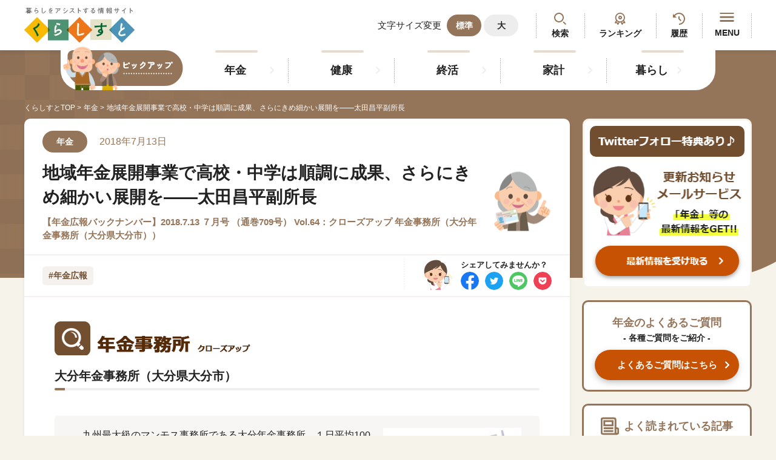

--- FILE ---
content_type: text/html; charset=UTF-8
request_url: https://www.kurassist.jp/nenkin-kouhou/vol64/close-up/close-up-03.html
body_size: 14482
content:
<!DOCTYPE html>
<html lang="ja">
  <head>
    <link rel="preload" href="https://www.googletagmanager.com/gtm.js" as="script">
    <!--  Google Tag Manager-->
    <script>
      (function (w, d, s, l, i) {
          w[l] = w[l] || [];
          w[l].push({ "gtm.start": new Date().getTime(), event: "gtm.js" });
          var f = d.getElementsByTagName(s)[0],
            j = d.createElement(s),
            dl = l != "dataLayer" ? "&l=" + l : "";
          j.async = true;
          j.src = "https://www.googletagmanager.com/gtm.js?id=" + i + dl;
          f.parentNode.insertBefore(j, f);
        })(window, document, "script", "dataLayer", "GTM-T9XZLC9");
      
    </script>
    <!--  End Google Tag Manager-->

    <meta charset="utf-8">
    <meta name="HandheldFriendly" content="True">
    <meta name="MobileOptimized" content="320">
    <meta name="format-detection" content="telephone=no">
    <meta http-equiv="X-UA-Compatible" content="IE=edge">
    <!--[if IE]><meta http-equiv="cleartype" content="on"><![endif]-->
    <meta name="viewport" content="width=device-width, initial-scale=1, shrink-to-fit=no, user-scalable=0" id="viewport">
    <link rel="icon" href="https://www.kurassist.jp/assets/site/img/favicon.ico?v=1768853966" type="image/x-icon">

    <!-- CSRF Token -->
    <meta name="csrf-token" content="UGItPhgyTsIb8gfCfmNMlrHISozQfpM8FZQ222da">
    
      <title>地域年金展開事業で高校・中学は順調に成果、さらにきめ細かい展開を——太田昌平副所長｜年金広報 ｜くらしすと</title>
  <meta name="author" content="一般財団法人 年金住宅福祉協会" />
  <meta property="og:site_name" content="くらしすと(年金、社会保険、ねんきんAtoZ、ねんきん手続き)-暮らしをアシストする情報サイト" />
  <meta name="description"  content="くらしすと 年金講座（年金広報）バックナンバー2018.7.13 ７月号 （通巻709号） Vol.64 実務担当者のための年金講座！「総勢71名の職員が１日平均100名を超える来訪者に対応　混雑緩和とサービス向上の切り札として相談予約率の大幅アップめざす③ 地域年金展開事業で高校・中学は順調に成果、さらにきめ細かい展開を——太田昌平副所長」についてご紹介しているページです。">
  <meta name="keywords" content="年金講座,バックナンバー,backnumber,太田昌平副所長,くらしすと,年金,ねんきん,社会保険,ガイド" >

  <link rel="canonical" href="https://www.kurassist.jp/nenkin-kouhou/vol64/close-up/close-up-03.html">

   <!-- Open Graph tags -->
  <meta property="og:title" content="地域年金展開事業で高校・中学は順調に成果、さらにきめ細かい展開を——太田昌平副所長｜年金広報">
  <meta property="og:description" content="くらしすと 年金講座（年金広報）バックナンバー2018.7.13 ７月号 （通巻709号） Vol.64 実務担当者のための年金講座！「総勢71名の職員が１日平均100名を超える来訪者に対応　混雑緩和とサービス向上の切り札として相談予約率の大幅アップめざす③ 地域年金展開事業で高校・中学は順調に成果、さらにきめ細かい展開を——太田昌平副所長」についてご紹介しているページです。">
  <meta property="og:url" content="https://www.kurassist.jp/nenkin-kouhou/vol64/close-up/close-up-03.html">
  <meta property="og:locale" content="ja_JP" />
  <meta property="og:type" content="article" />
  <meta property="og:image" content="https://www.kurassist.jp/assets/site/img/sns-image.webp?v=1768853966" />

  
  <!-- Twitter tags -->
  <meta name="twitter:site" content="@kurassist" />
  <meta name="twitter:title" content="地域年金展開事業で高校・中学は順調に成果、さらにきめ細かい展開を——太田昌平副所長｜年金広報">
  <meta name="twitter:description" content="くらしすと 年金講座（年金広報）バックナンバー2018.7.13 ７月号 （通巻709号） Vol.64 実務担当者のための年金講座！「総勢71名の職員が１日平均100名を超える来訪者に対応　混雑緩和とサービス向上の切り札として相談予約率の大幅アップめざす③ 地域年金展開事業で高校・中学は順調に成果、さらにきめ細かい展開を——太田昌平副所長」についてご紹介しているページです。">
  <meta name="twitter:image" content="https://www.kurassist.jp/assets/site/img/sns-image.webp?v=1768853966">
  <meta name="twitter:card" content="summary">

  


    <!-- favicon -->
    <link rel="icon" href="https://www.kurassist.jp/assets/site/img/favicon.ico?v=1768853966" type="image/x-icon">

    <!-- apple-touch-icon -->
    <link rel="apple-touch-icon" href="https://www.kurassist.jp/assets/site/img/app-icon.webp?v=1768853966">

    

    <link rel="stylesheet" href="https://www.kurassist.jp/assets/site/css/base.css?v=1768853966">

    <link rel="stylesheet" href="https://www.kurassist.jp/assets/site/css/computation.css?v=1768853966">


    <link rel="stylesheet" href="https://www.kurassist.jp/assets/site/css/custom-global.css?v=1768853966">
    <link rel="stylesheet" href="https://www.kurassist.jp/assets/site/css/mystyle.css?v=1768853966">

    <link rel="stylesheet" href="https://www.kurassist.jp/assets/site/css/v2.css?v=1768853966">

    <script src="https://unpkg.com/default-passive-events"></script>
    
  </head>
  <body>
    <input type="hidden" name="" id="baseUrl" value="https://www.kurassist.jp">

     <!--  Google Tag Manager (noscript)-->
     <noscript><iframe src="https://www.googletagmanager.com/ns.html?id=GTM-T9XZLC9" height="0" width="0" style="display: none; visibility: hidden;"></iframe></noscript>
     <!--  End Google Tag Manager (noscript)-->
    <div class="container" id="kurassist-top">
      
      
      <header>
    <div class="header-top">
      <div class="wrapper">
        <div class="header-logo">
            <a class="trans logo-image" href="https://www.kurassist.jp">
                <img class="md" src="https://www.kurassist.jp/assets/site/img/common/logo.png?v=1768853966" alt="暮らしをアシストする情報サイト くらしすと" width="182" height="83">
                <img class="sm" src="https://www.kurassist.jp/assets/site/img/common/sp/logo.png?v=1768853966" alt="暮らしをアシストする情報サイト くらしすと" width="153" height="72">
            </a>
        </div>
        <div class="header-actions">
          <div class="actions-change-font md"><span class="actions-text">文字サイズ変更</span>
            <ul class="font-list">
              <li><a class="button-primary is-active js-font-size" href="javascript:;" data-size="normal">標準</a></li>
              <li><a class="button-primary js-font-size" href="javascript:;" data-size="large">大</a></li>
            </ul>
          </div>
          <div class="actions-search"><a class="trans show-search-modal" href="javascript:void(0)">検索</a></div>
          <div class="actions-ranking md"><a class="trans" href="https://www.kurassist.jp/ranking">ランキング</a></div>
          <div class="actions-history md"><a class="trans" href="https://www.kurassist.jp/browsing-history">履歴</a></div>
          <a class="actions-menu trans js-button-open-menu" href="javascript:;">MENU
            <div class="button-menu"><span></span><span></span><span></span></div>
          </a>
        </div>
      </div>
    </div>
    <div class="header-bottom">
      <div class="wrapper">
        <nav class="header-navigation md">
          <ul class="list-navigation">
                                                <li><a class="navigation-item trans" href="https://www.kurassist.jp/nenkin">年金</a></li>
                                    <li><a class="navigation-item trans" href="https://www.kurassist.jp/kenkou">健康</a></li>
                                    <li><a class="navigation-item trans" href="https://www.kurassist.jp/shukatsu">終活</a></li>
                                    <li><a class="navigation-item trans" href="https://www.kurassist.jp/kakei">家計</a></li>
                                    <li><a class="navigation-item trans" href="https://www.kurassist.jp/kurashi">暮らし</a></li>
                                      </ul>
        </nav>
      </div>
    </div>
    <div class="header-menu js-navigation">
      <div class="menu-wrapper">
        <div class="menu-heading"><a class="menu-logo" href="#"><img src="https://www.kurassist.jp/assets/site/img/common/sp/logo.png?v=1768853966" alt="暮らしをアシストする情報サイト くらしすと" width="153" height="73" loading="eager"></a>
          <div class="header-actions">
             
            <a class="actions-menu trans js-button-close-menu" href="javascript:;">閉じる
              <div class="button-menu"><span></span><span></span><span></span></div></a>
          </div>
        </div>
        <div class="menu-body">
          <ul class="list-button">
            <li><a class="trans" href="https://www.kurassist.jp/new">最新記事</a></li> 
            <li><a class="trans" href="https://www.kurassist.jp/browsing-history">閲覧履歴</a></li>
            <li><a class="trans" href="https://www.kurassist.jp/ranking">ランキング</a></li>
            <li class="is-full"><a class="trans" href="https://www.kurassist.jp/qa/nenkin">年金のよくあるご質問</a></li>

          </ul>
              
          <div  class="menu-image">
              <a href="/email" class="trans">
                <img src="https://www.kurassist.jp/img/23a56083-d765-4d7a-b4cf-2bcdb102f778/side-banner01-sp.png?fm=png&amp;q=80&amp;fit=max&amp;crop=%2C%2C%2C"  alt="「くらしすと」更新お知らせメールサービス"    loading="lazy" >
              </a>
          </div>

                      <div class="menu-popular">
            <p class="popular-title">人気#タグ「5選」</p>
            <ul class="list-button">
             
                                                                      <li class="is-full"><a class="trans" href="https://www.kurassist.jp/tags/年金広報">#年金広報</a></li>
                                                                                    <li class="is-full"><a class="trans" href="https://www.kurassist.jp/tags/くらしすとEYE(年金)">#くらしすとEYE(年金)</a></li>
                                                                                    <li class="is-full"><a class="trans" href="https://www.kurassist.jp/tags/ねんきんAtoZ">#ねんきんAtoZ</a></li>
                                                                                    <li class="is-full"><a class="trans" href="https://www.kurassist.jp/tags/年金のこんなとき">#年金のこんなとき</a></li>
                                                                                    <li class="is-full"><a class="trans" href="https://www.kurassist.jp/tags/年金講座">#年金講座</a></li>
                                                                         
            </ul>
          </div>
          <ul class="list-menu-accordion">
            <li class="js-common-accordion">
              <div class="accordion-head">「年金」に関する記事</div>
              <div class="accordion-body">
                <ul class="list-button">
                                                            <li class="is-full"><a class="trans" href="https://www.kurassist.jp/kurassist-eye/nenkin/learn-vol46-20260115.html">『外国人と年金』を学ぶ③ ～よくあるQ＆...</a></li>
                                          <li class="is-full"><a class="trans" href="https://www.kurassist.jp/kurassist-eye/nenkin/learn-vol45-20251215.html">『外国人と年金』を学ぶ② ～各国の年金制...</a></li>
                                          <li class="is-full"><a class="trans" href="https://www.kurassist.jp/kurassist-eye/nenkin/learn-vol44-20251117.html">『外国人と年金』を学ぶ① ～脱退一時金と...</a></li>
                                          <li class="is-full"><a class="trans" href="https://www.kurassist.jp/kurassist-eye/nenkin/learn-vol43-20251015.html">『基礎年金の底上げ』を学ぶ～法改正：基礎...</a></li>
                                          <li class="is-full"><a class="trans" href="https://www.kurassist.jp/kurassist-eye/nenkin/learn-vol42-20250915.html">『遺族厚生年金』改正を学ぶ～「どのような...</a></li>
                                      
                </ul><a class="accordion-link trans" href="https://www.kurassist.jp/nenkin">もっと見る</a>
              </div>
            </li>
            <li class="js-common-accordion">
              <div class="accordion-head">「健康」に関する記事</div>
              <div class="accordion-body">
                <ul class="list-button">
                                                            <li class="is-full"><a class="trans" href="https://www.kurassist.jp/anshin/anshin92-2.html">お薬手帳の進化形、「電子お薬手帳」「お薬...</a></li>
                                          <li class="is-full"><a class="trans" href="https://www.kurassist.jp/anshin/anshin92-1.html">「お薬手帳」のススメ</a></li>
                                          <li class="is-full"><a class="trans" href="https://www.kurassist.jp/anshin/anshin90-2.html">やってみた、男の料理</a></li>
                                          <li class="is-full"><a class="trans" href="https://www.kurassist.jp/anshin/anshin90-1.html">生きがい発見！ セカンドライフ④ ～男だ...</a></li>
                                          <li class="is-full"><a class="trans" href="https://www.kurassist.jp/anshin/anshin88-2.html">まずは教室に参加してみようラージボール卓...</a></li>
                                      
                </ul><a class="accordion-link trans" href="https://www.kurassist.jp/kenkou">もっと見る</a>
              </div>
            </li>
            <li class="js-common-accordion">
              <div class="accordion-head">「終活」に関する記事</div>
              <div class="accordion-body">
                <ul class="list-button">
                                                            <li class="is-full"><a class="trans" href="https://www.kurassist.jp/kurassist-eye/shukatsu/shiori-vol14-20250806.html">台風・地震が来る前に知っておきたい ～損...</a></li>
                                          <li class="is-full"><a class="trans" href="https://www.kurassist.jp/kurassist-eye/shukatsu/shiori-vol13-20250707.html">トラブルを防ぐ!火災・地震保険の補償額チ...</a></li>
                                          <li class="is-full"><a class="trans" href="https://www.kurassist.jp/kurassist-eye/shukatsu/shiori-vol12-20250605.html">離れて暮らす親の「保険」を考える②   ...</a></li>
                                          <li class="is-full"><a class="trans" href="https://www.kurassist.jp/kurassist-eye/shukatsu/shiori-vol11-20250507.html">離れて暮らす親の「保険」を考える① ～保...</a></li>
                                          <li class="is-full"><a class="trans" href="https://www.kurassist.jp/kurassist-eye/shukatsu/shiori-vol10-20250405.html">『保険』の見直しポイント～亡くなるまでの...</a></li>
                                                       
                </ul><a class="accordion-link trans" href="https://www.kurassist.jp/shukatsu">もっと見る</a>
              </div>
            </li>
            <li class="js-common-accordion">
              <div class="accordion-head">「家計」に関する記事</div>
              <div class="accordion-body">
                <ul class="list-button">
                                                            <li class="is-full"><a class="trans" href="https://www.kurassist.jp/kakei/nenkin-okane-vol13-20250825.html">20代から始めるiDeCo　～長期投資の...</a></li>
                                          <li class="is-full"><a class="trans" href="https://www.kurassist.jp/kakei/nenkin-okane-vol12-20250625.html">「iDeCo」の受取り方③～「年金」で受...</a></li>
                                          <li class="is-full"><a class="trans" href="https://www.kurassist.jp/kakei/nenkin-okane-vol11-20250526.html">「iDeCo」の受取り方②　   ～「一...</a></li>
                                          <li class="is-full"><a class="trans" href="https://www.kurassist.jp/kakei/nenkin-okane-vol10-20250425.html">「iDeCo」の受取り方①  ～受取りま...</a></li>
                                          <li class="is-full"><a class="trans" href="https://www.kurassist.jp/kakei/nenkin-okane-vol9-20250325.html">「iDeCo」の運用　『商品選択』③　～...</a></li>
                                                      </ul><a class="accordion-link trans" href="https://www.kurassist.jp/kakei">もっと見る</a>
              </div>
            </li>
            
            <li class="js-common-accordion">
              <div class="accordion-head">「暮らし」に関する記事</div>
              <div class="accordion-body">
                <ul class="list-button">
                                                            <li class="is-full"><a class="trans" href="https://www.kurassist.jp/anshin/anshin73-2.html">改修・改修後の気を付けたいアレコレ</a></li>
                                          <li class="is-full"><a class="trans" href="https://www.kurassist.jp/anshin/anshin73-1.html">住まいの環境整備⑤ ～住宅改修の気を付け...</a></li>
                                          <li class="is-full"><a class="trans" href="https://www.kurassist.jp/anshin/anshin71-2.html">金額のトラブルは避けたい</a></li>
                                          <li class="is-full"><a class="trans" href="https://www.kurassist.jp/anshin/anshin71-1.html">住まいの環境整備④ ～住宅改修の値段～</a></li>
                                          <li class="is-full"><a class="trans" href="https://www.kurassist.jp/anshin/anshin70-2.html">申請から支給まで</a></li>
                                                      </ul><a class="accordion-link trans" href="https://www.kurassist.jp/kurashi">もっと見る</a>
              </div>
            </li>
          </ul>
          <ul class="list-button">
            <li class="is-full"><a class="trans" href="https://www.kurassist.jp/aboutus">くらしすとについて</a></li> 
            <li class="is-full"><a class="trans" href="https://www.kurassist.jp/attempt">協会事業案内</a></li>
            <li class="is-full"><a class="trans" href="https://www.kurassist.jp/privacy">プライバシーポリシー（個人情報保護方針）</a></li>
            <li class="is-full"><a class="trans" href="https://www.kurassist.jp/sitemap">サイトマップ</a></li>
          </ul>
          <div class="menu-button-close js-button-close-menu trans">閉じる</div>
        </div>
      </div>
    </div>
    <div class="overlay md js-overlay"></div>
  </header>
      <main>
        <div class="breadcrumb">
          <div class="wrapper">
                <ul class="breadcrumb-list">
        <li><a class="trans" href="/">くらしすとTOP</a></li>
                  <li><a class="trans" href="https://www.kurassist.jp/nenkin">年金</a></li>
                
        <li><span>地域年金展開事業で高校・中学は順調に成果、さらにきめ細かい展開を——太田昌平副所長</span></li>
    </ul>
            
          </div>
        </div>
        <section class="section-base">
          <div class="wrapper">
            <div class="base-content nenkin-article">
    <div class="post-inner">
      <div class="post-head">
        <div class="post-description">
                      <p class="post-category">年金</p>
                                <p class="post-date">
              2018年7月13日&nbsp;&nbsp;&nbsp;
            </p>
                    
        </div>
        <div class="post-information">
          <h1 class="post-title">地域年金展開事業で高校・中学は順調に成果、さらにきめ細かい展開を——太田昌平副所長</h1>
          <h2 class="post-text">【年金広報バックナンバー】2018.7.13 ７月号 （通巻709号） Vol.64：クローズアップ 年金事務所（大分年金事務所（大分県大分市））</h2>
          
        </div>
      </div>
      <div class="post-social">
        <ul class="tag-common static-js-category-slider">
          <li><a class="tag-item trans" href="https://www.kurassist.jp/tags/年金広報">#年金広報</a></li>
          
        </ul>
        <div class="social-list">
          <p class="social-text md">シェアしてみませんか？</p> 
          <p class="social-text sm">シェア</p>
           <ul class="md">
            <li>
        <a class="social-item trans" href="https://www.facebook.com/sharer/sharer.php?u=https://www.kurassist.jp/nenkin-kouhou/vol64/close-up/close-up-03.html&display=page" target="_blank" rel="noopener">
            <img src="https://www.kurassist.jp/assets/site/img/common/icn_facebook_circle.png?v=1768853966" alt="facebook" width=30 height=30 loading="eager" />
        </a>
    </li>
    <li>
        <a class="social-item trans" href="https://twitter.com/intent/tweet?text=地域年金展開事業で高校・中学は順調に成果、さらにきめ細かい展開を——太田昌平副所長&amp;url=https://www.kurassist.jp/nenkin-kouhou/vol64/close-up/close-up-03.html" target="_blank" rel="noopener">
            <img src="https://www.kurassist.jp/assets/site/img/common/icn_twitter_circle.png?v=1768853966" alt="twitter" width=30 height=30 loading="eager">
        </a>
    </li>
    <li>
        <a class="social-item trans"  href="https://social-plugins.line.me/lineit/share?url=https://www.kurassist.jp/nenkin-kouhou/vol64/close-up/close-up-03.html" target="_blank" rel="noopener">
            <img src="https://www.kurassist.jp/assets/site/img/common/icn_line_circle.png?v=1768853966" alt="facebook" width=30 height=30 loading="eager">
        </a>
    </li>
    <li>
        <a class="social-item trans" href="https://getpocket.com/edit?url=https://www.kurassist.jp/nenkin-kouhou/vol64/close-up/close-up-03.html&title=地域年金展開事業で高校・中学は順調に成果、さらにきめ細かい展開を——太田昌平副所長" target="_blank" rel="noopener">
            <img src="https://www.kurassist.jp/assets/site/img/common/icn_mail_circle.png?v=1768853966" alt="mail" width=30 height=30 loading="eager">
        </a>
    </li>
    <li>
        
    </li>
</ul>           </ul>
        </div>
      </div>
      <div class="post-content">

        
        
        <div class="block-content">


          
       
          <section class="text_block  w100">
    <div id="ind_honmon">
  <div id="close-up">




    <div class="k_mgn-b-20"><img src="../../../images/close-up.png" width="450" height="56" alt="close-up"></div>



    <h3>大分年金事務所（大分県大分市）</h3>
 

    <div class="lead">

      <div class="flo-r" style="width:246px; padding:0 0 5px 18px;">
        <img src="../../../images/ph_lead-28.jpg" height="172" width="246">
      </div><!--高さは172pxが基準-->
      　九州最大級のマンモス事務所である大分年金事務所。１日平均100名超の来訪者を、総勢71人の職員が対応する。一方、お客様サービスの向上、相談での待ち時間の解消と相談時間の効率化を図ることを目的に、日本年金機構では予約受付の専用電話を新設して、相談予約率の向上を図る。多くの来訪者と大量の業務量に対応していくうえでも、予約率の向上は大分年金事務所の効率的な業務推進に欠かせない。
    </div>

    <a name="jump" id="jump"></a>
    <h2 class="close-up_2line">地域年金展開事業で高校・中学は順調に成果、さらにきめ細かい展開を<br><span class="k_fnt90">——太田昌平副所長</span></h2>

    <p class="mgn-t-20">
      　３月までは福岡の小倉南年金事務所の副所長、その前が鹿児島北年金事務所の適用調査課長を歴任し、６年ぶりに大分に戻ってきたという太田昌平副所長は、所長の補佐業務をはじめ、地域年金展開事業では年金セミナー、社会保険労務士の委託業務についての県内のとりまとめ、基幹業務では厚生年金適用調査課と厚生年金徴収課の業務管理を担当する。
      <br>　「今までいた事務所はこじんまりしていましたが、この事務所の２階の北側はパーテーションがなく、お客様から事務所の中が全部見えます。このオープンな雰囲気が気に入っています。その一方で、お客様の視線もあるので、緊張もします」と太田副所長は大分事務所の印象を話す。
      <br>　地域年金展開事業では、昨年度から中学・高校の教職員OBを地域年金推進委員に委嘱して、中学・高校で年金セミナーを実施した。そうしたところ、大分事務所管内では中学校は３校増えて５校、高校は１校増えて７校となった。
      <br>　「昨年度は大分事務所以外の他の県内の実績が上がらないということで、そちらをご担当いただいたこともあり、大分全県では平成28年度に比べて約20校増えました。学校には地域年金推進委員の方の後輩にあたる教師もいるので、話がしやすく、いい効果が出ています」と太田副所長は話す。
      <br>　今年度は高校を増やすのは厳しいが、中学は増やしたいと言う太田副所長。「ただ、先日も地域年金推進委員の先生ともお話ししましたが、資料は本部から与えられたものだけなので、中学生ではレベルが高いように感じます。生徒の興味を引き付ける話をしないと聞いてもらえないので、興味を引かせることができるような資料を作ろうかと検討しているところです」（太田副所長）
      <br>　また、今まで６年間県外にいた経験を活かし、参考になるところは大分事務所でも実践していきたいと言う太田副所長。とりわけ、地域年金展開事業ではいかに広報していくかが大事であることから、職域型の年金委員が会社の役員であれば、労働関係などほかの委員や職場の担当者になっているケースが多いので、そうした伝手を通じて広報を活発に行っていきたい、と話す。また、もうひとつ、「せっかく作ったので、ねんきんネットについてはもっと広げていきたいですね」と太田副所長は抱負を語る。
    </p>



    <div class="cl-b flo-r mgn-t-30 close-up-next">
      <a href="close-up-04.html"><img src="../../../images/close-up_next.jpg" alt="次へ"></a>
    </div>
    <div class="clearboth"></div>
  </div><!--voice-->


</div>
</section>

        </div>
      
      </div>


        
     
      
        <div class="post-share">
    <p class="share-text">よかったらこの記事をシェアしてみませんか？</p>
    <div class="share-inner">
      <div class="share-qr md">
        <?xml version="1.0" encoding="UTF-8"?>
<svg xmlns="http://www.w3.org/2000/svg" version="1.1" width="100" height="100" viewBox="0 0 100 100"><rect x="0" y="0" width="100" height="100" fill="#ffffff"/><g transform="scale(3.03)"><g transform="translate(0,0)"><path fill-rule="evenodd" d="M8 0L8 1L10 1L10 0ZM13 0L13 1L14 1L14 0ZM19 0L19 1L16 1L16 2L19 2L19 1L20 1L20 4L19 4L19 3L17 3L17 4L16 4L16 3L15 3L15 2L11 2L11 4L10 4L10 3L9 3L9 2L8 2L8 5L9 5L9 6L8 6L8 7L9 7L9 8L8 8L8 9L7 9L7 8L6 8L6 9L7 9L7 10L6 10L6 11L5 11L5 12L4 12L4 11L2 11L2 12L4 12L4 13L5 13L5 14L6 14L6 15L4 15L4 16L2 16L2 19L1 19L1 15L0 15L0 20L4 20L4 19L3 19L3 17L7 17L7 18L5 18L5 21L2 21L2 22L4 22L4 23L7 23L7 24L5 24L5 25L7 25L7 24L8 24L8 23L9 23L9 24L10 24L10 25L8 25L8 26L9 26L9 27L10 27L10 28L9 28L9 29L8 29L8 33L10 33L10 32L9 32L9 30L10 30L10 31L11 31L11 32L12 32L12 33L13 33L13 29L14 29L14 28L13 28L13 29L10 29L10 28L11 28L11 27L10 27L10 25L12 25L12 27L13 27L13 26L14 26L14 27L15 27L15 28L16 28L16 29L15 29L15 31L14 31L14 33L15 33L15 31L16 31L16 32L17 32L17 33L19 33L19 31L17 31L17 30L18 30L18 29L17 29L17 28L16 28L16 27L17 27L17 26L18 26L18 27L19 27L19 29L20 29L20 30L21 30L21 31L20 31L20 32L21 32L21 33L22 33L22 32L23 32L23 33L24 33L24 32L25 32L25 31L26 31L26 33L31 33L31 32L29 32L29 31L30 31L30 29L31 29L31 31L32 31L32 32L33 32L33 31L32 31L32 29L33 29L33 27L32 27L32 28L31 28L31 26L29 26L29 25L30 25L30 23L31 23L31 24L32 24L32 25L33 25L33 24L32 24L32 23L33 23L33 21L31 21L31 20L30 20L30 18L31 18L31 19L32 19L32 20L33 20L33 19L32 19L32 18L33 18L33 16L31 16L31 14L32 14L32 13L30 13L30 12L29 12L29 10L28 10L28 13L27 13L27 15L26 15L26 12L25 12L25 10L24 10L24 8L25 8L25 9L26 9L26 11L27 11L27 9L26 9L26 8L25 8L25 6L24 6L24 8L23 8L23 5L22 5L22 4L23 4L23 2L24 2L24 5L25 5L25 1L24 1L24 0L23 0L23 1L20 1L20 0ZM21 2L21 4L22 4L22 2ZM12 3L12 5L10 5L10 6L9 6L9 7L10 7L10 8L9 8L9 9L8 9L8 10L7 10L7 11L6 11L6 12L5 12L5 13L6 13L6 14L7 14L7 13L6 13L6 12L7 12L7 11L8 11L8 15L6 15L6 16L8 16L8 18L7 18L7 19L6 19L6 20L7 20L7 21L5 21L5 22L7 22L7 23L8 23L8 22L7 22L7 21L8 21L8 20L9 20L9 21L10 21L10 19L9 19L9 16L10 16L10 17L11 17L11 18L12 18L12 17L13 17L13 16L14 16L14 15L13 15L13 16L12 16L12 14L13 14L13 12L12 12L12 14L10 14L10 13L11 13L11 11L14 11L14 13L17 13L17 16L16 16L16 18L17 18L17 17L18 17L18 19L20 19L20 20L19 20L19 21L17 21L17 23L16 23L16 20L17 20L17 19L16 19L16 20L14 20L14 19L15 19L15 18L13 18L13 20L12 20L12 19L11 19L11 20L12 20L12 21L11 21L11 22L12 22L12 23L10 23L10 22L9 22L9 23L10 23L10 24L12 24L12 23L13 23L13 22L14 22L14 21L15 21L15 23L16 23L16 24L14 24L14 25L16 25L16 26L15 26L15 27L16 27L16 26L17 26L17 24L18 24L18 26L19 26L19 25L20 25L20 26L21 26L21 25L22 25L22 27L23 27L23 28L24 28L24 27L23 27L23 25L22 25L22 24L23 24L23 20L24 20L24 23L25 23L25 24L27 24L27 23L28 23L28 24L29 24L29 23L30 23L30 22L31 22L31 21L30 21L30 20L28 20L28 18L26 18L26 17L25 17L25 19L24 19L24 18L23 18L23 20L22 20L22 19L20 19L20 17L21 17L21 16L19 16L19 17L18 17L18 14L19 14L19 12L20 12L20 15L21 15L21 13L22 13L22 17L23 17L23 16L24 16L24 15L25 15L25 13L22 13L22 12L23 12L23 8L22 8L22 6L21 6L21 5L20 5L20 6L19 6L19 9L21 9L21 10L18 10L18 9L17 9L17 7L18 7L18 6L17 6L17 5L19 5L19 4L17 4L17 5L15 5L15 4L13 4L13 3ZM12 5L12 7L11 7L11 6L10 6L10 7L11 7L11 8L12 8L12 7L13 7L13 6L14 6L14 7L15 7L15 8L14 8L14 11L15 11L15 12L16 12L16 11L17 11L17 9L16 9L16 11L15 11L15 8L16 8L16 7L17 7L17 6L16 6L16 7L15 7L15 5ZM20 6L20 7L21 7L21 6ZM0 8L0 10L2 10L2 9L3 9L3 10L5 10L5 9L4 9L4 8ZM21 8L21 9L22 9L22 8ZM28 8L28 9L30 9L30 11L31 11L31 12L32 12L32 11L33 11L33 8L32 8L32 9L31 9L31 8ZM9 9L9 10L8 10L8 11L9 11L9 10L10 10L10 9ZM18 11L18 12L17 12L17 13L18 13L18 12L19 12L19 11ZM20 11L20 12L21 12L21 11ZM9 12L9 13L10 13L10 12ZM1 13L1 14L3 14L3 13ZM28 13L28 14L29 14L29 15L27 15L27 16L30 16L30 14L29 14L29 13ZM15 14L15 15L16 15L16 14ZM11 16L11 17L12 17L12 16ZM31 17L31 18L32 18L32 17ZM7 19L7 20L8 20L8 19ZM25 19L25 20L26 20L26 19ZM21 20L21 21L22 21L22 20ZM0 21L0 22L1 22L1 21ZM12 21L12 22L13 22L13 21ZM19 21L19 22L20 22L20 21ZM26 21L26 22L27 22L27 21ZM29 21L29 22L28 22L28 23L29 23L29 22L30 22L30 21ZM21 22L21 23L18 23L18 24L20 24L20 25L21 25L21 23L22 23L22 22ZM1 23L1 24L0 24L0 25L1 25L1 24L2 24L2 23ZM25 25L25 28L28 28L28 25ZM26 26L26 27L27 27L27 26ZM29 28L29 29L21 29L21 30L28 30L28 31L29 31L29 29L30 29L30 28ZM16 29L16 30L17 30L17 29ZM11 30L11 31L12 31L12 30ZM21 31L21 32L22 32L22 31ZM23 31L23 32L24 32L24 31ZM0 0L0 7L7 7L7 0ZM1 1L1 6L6 6L6 1ZM2 2L2 5L5 5L5 2ZM26 0L26 7L33 7L33 0ZM27 1L27 6L32 6L32 1ZM28 2L28 5L31 5L31 2ZM0 26L0 33L7 33L7 26ZM1 27L1 32L6 32L6 27ZM2 28L2 31L5 31L5 28Z" fill="#000000"/></g></g></svg>

    </div>
      <ul class="share-list md">
        <li>
        <a class="social-item trans" href="https://www.facebook.com/sharer/sharer.php?u=https://www.kurassist.jp/nenkin-kouhou/vol64/close-up/close-up-03.html&display=page" target="_blank" rel="noopener">
            <img src="https://www.kurassist.jp/assets/site/img/common/icn_facebook_circle.png?v=1768853966" alt="facebook" width=60 height=60 loading="eager" />
        </a>
    </li>
    <li>
        <a class="social-item trans" href="https://twitter.com/intent/tweet?text=地域年金展開事業で高校・中学は順調に成果、さらにきめ細かい展開を——太田昌平副所長&amp;url=https://www.kurassist.jp/nenkin-kouhou/vol64/close-up/close-up-03.html" target="_blank" rel="noopener">
            <img src="https://www.kurassist.jp/assets/site/img/common/icn_twitter_circle.png?v=1768853966" alt="twitter" width=60 height=60 loading="eager">
        </a>
    </li>
    <li>
        <a class="social-item trans"  href="https://social-plugins.line.me/lineit/share?url=https://www.kurassist.jp/nenkin-kouhou/vol64/close-up/close-up-03.html" target="_blank" rel="noopener">
            <img src="https://www.kurassist.jp/assets/site/img/common/icn_line_circle.png?v=1768853966" alt="facebook" width=60 height=60 loading="eager">
        </a>
    </li>
    <li>
        <a class="social-item trans" href="https://getpocket.com/edit?url=https://www.kurassist.jp/nenkin-kouhou/vol64/close-up/close-up-03.html&title=地域年金展開事業で高校・中学は順調に成果、さらにきめ細かい展開を——太田昌平副所長" target="_blank" rel="noopener">
            <img src="https://www.kurassist.jp/assets/site/img/common/icn_mail_circle.png?v=1768853966" alt="mail" width=60 height=60 loading="eager">
        </a>
    </li>
    <li>
        
    </li>
</ul>
      </ul>
      <a class="share-button trans sm" href="#">シェアする</a>
    </div>
  </div>
      
      <div class="post-rate">

    

    <p class="rate-label">この記事はお役に立ちましたか？</p>
    <ul class="rate-list" data-url="https://www.kurassist.jp/evaluate-page">
        <li><a class="rate-item is-very-helpful trans  " href="javascript:void(0)" data-url="https://www.kurassist.jp/nenkin-kouhou/vol64/close-up/close-up-03.html" data-type="vh_count" >学びがあった</a></li>
        <li><a class="rate-item is-helpful trans " href="javascript:void(0)" data-url="https://www.kurassist.jp/nenkin-kouhou/vol64/close-up/close-up-03.html" data-type="h_count">参考になった</a></li>
        <li><a class="rate-item is-not-helpful trans " href="javascript:void(0)" data-url="https://www.kurassist.jp/nenkin-kouhou/vol64/close-up/close-up-03.html" data-type="nh_count">分かりにくい</a></li>    
    </ul>
    
    <div class="rate-thanks-msg d-none">
        <p class="mgn-b-10">
            ご評価いただきありがとうございます。 <br>
            今後の記事作成の参考にさせていただきます。 <br>
        </p>
        <p>
            また、他のページもよろしければご利用をお願いしておりますので、<br class="sm"> 「<a href="javascript:void(0)" class="show-search-modal">検索機能</a>」や記事の「 <a href="https://www.kurassist.jp/ranking" class="">人気ランキング</a> 」をご利用ください。
        </p>
    </div>
 </div>

      
    </div> 

   
     <ul class="related-list">
    <li><a class="button-tertiary arrow-right trans" href="https://www.kurassist.jp/categories/%E5%B9%B4%E9%87%91"> 「年金」記事一覧</a></li>
    <li><a class="button-tertiary arrow-right trans" href="https://www.kurassist.jp/ranking/kiji/#pension">「年金」記事人気ランキング</a></li>
  </ul>    
    
    <a class="common-box-for-banner md"  href="https://www.njk-support.jp/procedure/"  target="_blank" rel="noopener">
        <img class="banner-image" src="https://www.kurassist.jp/img/78734090-4ec9-4c93-b46f-dadc7722095a/.png?fm=jpg&amp;q=80&amp;fit=max&amp;crop=%2C%2C%2C" alt="中途退職者や定年退職者へ向けた年住協のお役立ち手続きガイド（役立つ必須手続き・退職手続き・退職までの流れ）"  loading="lazy" >
    </a>

    
    <div class="common-box-for-banner-sm  sm">
    <a   href="https://www.njk-support.jp/procedure/" target="_blank" rel="noopener">
        <img  class="banner-image" src="https://www.kurassist.jp/img/619e4df5-87a7-41a4-9702-629bfbc43cfd/sp.png?fm=jpg&amp;q=80&amp;fit=max&amp;crop=%2C%2C%2C" alt="中途退職者や定年退職者へ向けた年住協のお役立ち手続きガイド（役立つ必須手続き・退職手続き・退職までの流れ）"  loading="lazy" >
    </a> 
    </div>
         

    
     
      <div class="block-post">
    <h3 class="title-tertiary">あわせて読みたい記事</h3>
    <ul class="article-list">

        
                            
                <li>
                    <div class="article-card">
                        <a class="article-image trans" href="https://www.kurassist.jp/nenkin-kouhou/kouhouback/vol55.html">
                                                                                                 <img class="object-fit-cover"  src="https://www.kurassist.jp/img/e98b4d20-7e1d-474b-81fb-277a512b04bb/.png?fm=jpg&amp;q=80&amp;fit=max&amp;crop=850%2C339%2C0%2C0" alt="年金広報　vol55（あわせて読みたい記事）" width="274" height="110" loading="lazy">
                                                                                                </a>
                    <div class="article-content">
                        <a class="article-title trans" href="https://www.kurassist.jp/nenkin-kouhou/kouhouback/vol55.html">年金広報　vol55</a>
                        <ul class="category-list">
                                                            <li><a class="category-item trans" href="#">年金</a></li>
                                                    </ul>
                        <ul class="tag-list">
                            <li><a class="tag-item trans" href="https://www.kurassist.jp/tags/年金広報">#年金広報</a></li>
                        </ul>
                        <div class="article-link"><a class="trans" href="https://www.kurassist.jp/nenkin-kouhou/kouhouback/vol55.html">この記事を読む</a></div>
                    </div>
                    </div>
                </li>
                
                
                            
                <li>
                    <div class="article-card">
                        <a class="article-image trans" href="https://www.kurassist.jp/nenkin-kouhou/vol66/topics/topics-04.html">
                                                                                                 <img class="object-fit-cover"  src="https://www.kurassist.jp/img/e98b4d20-7e1d-474b-81fb-277a512b04bb/.png?fm=jpg&amp;q=80&amp;fit=max&amp;crop=850%2C339%2C0%2C0" alt="厚生労働省が「職場iDeCo・つみたてNISA」を導入（あわせて読みたい記事）" width="274" height="110" loading="lazy">
                                                                                                </a>
                    <div class="article-content">
                        <a class="article-title trans" href="https://www.kurassist.jp/nenkin-kouhou/vol66/topics/topics-04.html">厚生労働省が「職場iDeCo・つみたてNISA」を導入</a>
                        <ul class="category-list">
                                                            <li><a class="category-item trans" href="#">年金</a></li>
                                                    </ul>
                        <ul class="tag-list">
                            <li><a class="tag-item trans" href="https://www.kurassist.jp/tags/年金広報">#年金広報</a></li>
                        </ul>
                        <div class="article-link"><a class="trans" href="https://www.kurassist.jp/nenkin-kouhou/vol66/topics/topics-04.html">この記事を読む</a></div>
                    </div>
                    </div>
                </li>
                
                
                            
                <li>
                    <div class="article-card">
                        <a class="article-image trans" href="https://www.kurassist.jp/nenkin-kouhou/vol46/zadankai/zadankai-02.html">
                                                                                                 <img class="object-fit-cover"  src="https://www.kurassist.jp/img/e98b4d20-7e1d-474b-81fb-277a512b04bb/.png?fm=jpg&amp;q=80&amp;fit=max&amp;crop=850%2C339%2C0%2C0" alt="地方分権による国民年金事務の影響は？（あわせて読みたい記事）" width="274" height="110" loading="lazy">
                                                                                                </a>
                    <div class="article-content">
                        <a class="article-title trans" href="https://www.kurassist.jp/nenkin-kouhou/vol46/zadankai/zadankai-02.html">地方分権による国民年金事務の影響は？</a>
                        <ul class="category-list">
                                                            <li><a class="category-item trans" href="#">年金</a></li>
                                                    </ul>
                        <ul class="tag-list">
                            <li><a class="tag-item trans" href="https://www.kurassist.jp/tags/年金広報">#年金広報</a></li>
                        </ul>
                        <div class="article-link"><a class="trans" href="https://www.kurassist.jp/nenkin-kouhou/vol46/zadankai/zadankai-02.html">この記事を読む</a></div>
                    </div>
                    </div>
                </li>
                
                
                    
    </ul>
  </div>
  <div class="block-post">
    <h3 class="title-tertiary">人気の記事</h3>
    <ul class="article-list">
                 
                                                <li>
                        <div class="article-card">
                            <a class="article-image trans" href="https://www.kurassist.jp/nenkin_atoz/seido/koyou/koyou02.html">
                                                                   <img class="object-fit-cover"  src="https://www.kurassist.jp/img/a6ba4970-2978-4e76-82ce-58dc9c2e1522/shogai-nenkin.png?fm=jpg&amp;q=80&amp;fit=max&amp;crop=850%2C339%2C0%2C0" alt="雇用保険制度の求職者給付と、特別支給の老齢厚生年金の関係はどのようになっているのでしょうか？（くらしすとの「人気の記事」をご紹介）" width="274" height="110" loading="lazy">
                                  
                                                                </a>
                            <div class="article-content">
                                <a class="article-title trans" href="https://www.kurassist.jp/nenkin_atoz/seido/koyou/koyou02.html">雇用保険制度の求職者給付と、特別支給の老齢厚生年金の関係はどのようになっているのでしょうか？</a>
                                <ul class="category-list">
                                                                         <li><a class="category-item trans" href="#">年金</a></li>
                                                                        
                                </ul>
                                <ul class="tag-list">
                                    <li><a class="tag-item trans" href="https://www.kurassist.jp/tags/ねんきんAtoZ">#ねんきんAtoZ</a></li>
                                </ul>
                                <div class="article-link"><a class="trans" href="https://www.kurassist.jp/nenkin_atoz/seido/koyou/koyou02.html">この記事を読む</a></div>
                            </div>
                        </div>
                    </li>
                                                                                <li>
                        <div class="article-card">
                            <a class="article-image trans" href="https://www.kurassist.jp/nenkin_atoz/seido/hokenryou/hokenryou06.html">
                                                                   <img class="object-fit-cover"  src="https://www.kurassist.jp/img/bb522e4b-9695-4c0c-ab4b-d71e4c770563/05.png?fm=jpg&amp;q=80&amp;fit=max&amp;crop=850%2C339%2C0%2C0" alt="給料に変動があった場合は、厚生年金保険料もそれに伴って変動しますか？（くらしすとの「人気の記事」をご紹介）" width="274" height="110" loading="lazy">
                                  
                                                                </a>
                            <div class="article-content">
                                <a class="article-title trans" href="https://www.kurassist.jp/nenkin_atoz/seido/hokenryou/hokenryou06.html">給料に変動があった場合は、厚生年金保険料もそれに伴って変動しますか？</a>
                                <ul class="category-list">
                                                                         <li><a class="category-item trans" href="#">年金</a></li>
                                                                        
                                </ul>
                                <ul class="tag-list">
                                    <li><a class="tag-item trans" href="https://www.kurassist.jp/tags/ねんきんAtoZ">#ねんきんAtoZ</a></li>
                                </ul>
                                <div class="article-link"><a class="trans" href="https://www.kurassist.jp/nenkin_atoz/seido/hokenryou/hokenryou06.html">この記事を読む</a></div>
                            </div>
                        </div>
                    </li>
                                                                                <li>
                        <div class="article-card">
                            <a class="article-image trans" href="https://www.kurassist.jp/nenkin_atoz/seido/shougai/shougai01.html">
                                                                                     
                                    <img class="object-fit-cover"  src="https://www.kurassist.jp/img/e98b4d20-7e1d-474b-81fb-277a512b04bb/.png?fm=jpg&amp;q=80&amp;fit=max&amp;crop=850%2C339%2C0%2C0" alt="所得があると障害年金は減額になりますか？（くらしすとの「人気の記事」をご紹介）"width="274" height="110" loading="lazy">
                                                                                                    </a>
                            <div class="article-content">
                                <a class="article-title trans" href="https://www.kurassist.jp/nenkin_atoz/seido/shougai/shougai01.html">所得があると障害年金は減額になりますか？</a>
                                <ul class="category-list">
                                                                         <li><a class="category-item trans" href="#">年金</a></li>
                                                                        
                                </ul>
                                <ul class="tag-list">
                                    <li><a class="tag-item trans" href="https://www.kurassist.jp/tags/ねんきんAtoZ">#ねんきんAtoZ</a></li>
                                </ul>
                                <div class="article-link"><a class="trans" href="https://www.kurassist.jp/nenkin_atoz/seido/shougai/shougai01.html">この記事を読む</a></div>
                            </div>
                        </div>
                    </li>
                                                                                                                                                    

      
    </ul>
  </div>      <div class="block-category">
    <h3 class="category-title">カテゴリから記事を探す</h3>
    <ul class="category-list">
                                    <li><a class="button-primary" href=https://www.kurassist.jp/categories/年金>年金</a></li>
                            <li><a class="button-primary" href=https://www.kurassist.jp/categories/健康>健康</a></li>
                            <li><a class="button-primary" href=https://www.kurassist.jp/categories/終活>終活</a></li>
                            <li><a class="button-primary" href=https://www.kurassist.jp/categories/家計>家計</a></li>
                            <li><a class="button-primary" href=https://www.kurassist.jp/categories/暮らし>暮らし</a></li>
                    
    </ul>
    <h3 class="category-title">#タグから記事を探す</h3>
    <ul class="tag-common">
                                    <li><a class="tag-item trans" href="https://www.kurassist.jp/tags/介護・医療">#介護・医療</a></li>
                            <li><a class="tag-item trans" href="https://www.kurassist.jp/tags/くらしすとEYE(年金)">#くらしすとEYE(年金)</a></li>
                            <li><a class="tag-item trans" href="https://www.kurassist.jp/tags/保険料の支払いが困難なとき">#保険料の支払いが困難なとき</a></li>
                            <li><a class="tag-item trans" href="https://www.kurassist.jp/tags/くらしすとEYE(健康)">#くらしすとEYE(健康)</a></li>
                            <li><a class="tag-item trans" href="https://www.kurassist.jp/tags/運動">#運動</a></li>
                            <li><a class="tag-item trans" href="https://www.kurassist.jp/tags/からだ">#からだ</a></li>
                            <li><a class="tag-item trans" href="https://www.kurassist.jp/tags/ねんきん定期便">#ねんきん定期便</a></li>
                            <li><a class="tag-item trans" href="https://www.kurassist.jp/tags/経過的寡婦加算">#経過的寡婦加算</a></li>
                            <li><a class="tag-item trans" href="https://www.kurassist.jp/tags/在職定時改定制度">#在職定時改定制度</a></li>
                            <li><a class="tag-item trans" href="https://www.kurassist.jp/tags/食事">#食事</a></li>
                            <li><a class="tag-item trans" href="https://www.kurassist.jp/tags/用語集">#用語集</a></li>
                            <li><a class="tag-item trans" href="https://www.kurassist.jp/tags/老齢基礎年金の支給額の計算">#老齢基礎年金の支給額の計算</a></li>
                            <li><a class="tag-item trans" href="https://www.kurassist.jp/tags/暮らし">#暮らし</a></li>
                            <li><a class="tag-item trans" href="https://www.kurassist.jp/tags/老齢厚生年金の支給額の計算">#老齢厚生年金の支給額の計算</a></li>
                            <li><a class="tag-item trans" href="https://www.kurassist.jp/tags/中高齢寡婦加算">#中高齢寡婦加算</a></li>
                            <li><a class="tag-item trans" href="https://www.kurassist.jp/tags/くらしすとEYE(終活)">#くらしすとEYE(終活)</a></li>
                            <li><a class="tag-item trans" href="https://www.kurassist.jp/tags/くらしすとEYE(家計)">#くらしすとEYE(家計)</a></li>
                            <li><a class="tag-item trans" href="https://www.kurassist.jp/tags/年金・社会保険">#年金・社会保険</a></li>
                            <li><a class="tag-item trans" href="https://www.kurassist.jp/tags/住宅ローン">#住宅ローン</a></li>
                            <li><a class="tag-item trans" href="https://www.kurassist.jp/tags/産前産後休業・育児休業の期間中の保険料">#産前産後休業・育児休業の期間中の保険料</a></li>
                            <li><a class="tag-item trans" href="https://www.kurassist.jp/tags/保険料の免除">#保険料の免除</a></li>
                            <li><a class="tag-item trans" href="https://www.kurassist.jp/tags/障害年金">#障害年金</a></li>
                            <li><a class="tag-item trans" href="https://www.kurassist.jp/tags/すでに年金をもらっている人の手続き">#すでに年金をもらっている人の手続き</a></li>
                            <li><a class="tag-item trans" href="https://www.kurassist.jp/tags/年金を学ぶ">#年金を学ぶ</a></li>
                            <li><a class="tag-item trans" href="https://www.kurassist.jp/tags/相続">#相続</a></li>
                            <li><a class="tag-item trans" href="https://www.kurassist.jp/tags/住環境">#住環境</a></li>
                            <li><a class="tag-item trans" href="https://www.kurassist.jp/tags/年金制度">#年金制度</a></li>
                            <li><a class="tag-item trans" href="https://www.kurassist.jp/tags/生命保険">#生命保険</a></li>
                            <li><a class="tag-item trans" href="https://www.kurassist.jp/tags/年金の給付">#年金の給付</a></li>
                            <li><a class="tag-item trans" href="https://www.kurassist.jp/tags/年金額改定">#年金額改定</a></li>
                    
    </ul>
</div>
   
    
    <ul class="post-navigation">
      <li class="prev"><a class="button-tertiary arrow-left trans" href="https://www.kurassist.jp">トップページへ戻る</a></li>
      <li class="next"><a class="button-tertiary arrow-right trans" href="https://www.kurassist.jp/new">最新記事一覧へ</a></li>
    </ul>
  </div>

            
            <div class="base-side md">
    
    
    <div class="side-block top-link side-link-top is_primary">
      <a  href="/email" >  
          <img src="https://www.kurassist.jp/img/a0868222-0368-43d5-9b5f-ba2c406f6a2d/side-banner01-pc.png?fm=png&amp;q=80&amp;fit=max&amp;crop=%2C%2C%2C"   alt="「くらしすと」更新お知らせメールサービス" class="trans" width="281" height="280" >
      </a> 

      

      
    </div>
    
    <div class="side-block is-primary"> 
      <p class="side-title">年金のよくあるご質問</p>
      <p class="side-text"> - 各種ご質問をご紹介 -</p>
      <a class="button-secondary bg-danger arrow-right trans shadow" href="https://www.kurassist.jp/qa/nenkin">よくあるご質問はこちら</a>
    </div>
    <div class="side-block is-secondary">
      <p class="side-label is-popular">よく読まれている記事</p>
      <ul class="side-list">
                                    <li> 
                    <a class="article-card trans" href="https://www.kurassist.jp/nenkin-kouhou/kouhouback/vol56.html">
                        
                        <div class="article-text" style="width:100%;padding-left:0">
                            <p>年金広報　vol56</p>
                        </div>
                    </a>
                </li>
                            <li> 
                    <a class="article-card trans" href="https://www.kurassist.jp/nenkin-kouhou/vol75/close-up/close-up-01.html">
                        
                        <div class="article-text" style="width:100%;padding-left:0">
                            <p>高知東年金事務所は日本年金機構の基幹業務人材育成に注力</p>
                        </div>
                    </a>
                </li>
                            <li> 
                    <a class="article-card trans" href="https://www.kurassist.jp/nenkin-kouhou/kouhouback/vol44.html">
                        
                        <div class="article-text" style="width:100%;padding-left:0">
                            <p>年金広報　vol44</p>
                        </div>
                    </a>
                </li>
                            <li> 
                    <a class="article-card trans" href="https://www.kurassist.jp/nenkin-kouhou/vol34/articles/articles-04.html">
                        
                        <div class="article-text" style="width:100%;padding-left:0">
                            <p>【特別寄稿】一気呵成の被用者年金一元化法案</p>
                        </div>
                    </a>
                </li>
                            <li> 
                    <a class="article-card trans" href="https://www.kurassist.jp/nenkin_atoz/seido/shougai/shougai02.html">
                        
                        <div class="article-text" style="width:100%;padding-left:0">
                            <p>国民年金へ加入が任意だったときに任意加入しなかった人は障害年金の対象にならないのですか？</p>
                        </div>
                    </a>
                </li>
                            
      </ul>
    </div>
    <div class="side-block is-secondary">
      <p class="side-label is-ranking">人気記事ランキング</p>
      <ul class="side-list ranking-number-label">

                                    <li>
                    <a class="article-card trans " href="https://www.kurassist.jp/nenkin_atoz/seido/koyou/koyou02.html">
                        <div class="article-number"></div>
                        
                        <div class="article-text"  style="width:90%;margin-left:30px">
                            <p>雇用保険制度の求職者給付と、特別支給の老齢厚生年金の関係はどのようになっているのでしょうか？</p>
                        </div>
                    </a>
                </li>
                            <li>
                    <a class="article-card trans " href="https://www.kurassist.jp/nenkin_atoz/seido/hokenryou/hokenryou06.html">
                        <div class="article-number"></div>
                        
                        <div class="article-text"  style="width:90%;margin-left:30px">
                            <p>給料に変動があった場合は、厚生年金保険料もそれに伴って変動しますか？</p>
                        </div>
                    </a>
                </li>
                            <li>
                    <a class="article-card trans " href="https://www.kurassist.jp/nenkin_atoz/seido/shougai/shougai01.html">
                        <div class="article-number"></div>
                        
                        <div class="article-text"  style="width:90%;margin-left:30px">
                            <p>所得があると障害年金は減額になりますか？</p>
                        </div>
                    </a>
                </li>
                            <li>
                    <a class="article-card trans " href="https://www.kurassist.jp/nenkin_atoz/seido/kaisi/kaisi01.html">
                        <div class="article-number"></div>
                        
                        <div class="article-text"  style="width:90%;margin-left:30px">
                            <p>特別支給の老齢厚生年金と65歳以上で支給される老齢厚生年金はどう違うのですか？</p>
                        </div>
                    </a>
                </li>
                            <li>
                    <a class="article-card trans " href="https://www.kurassist.jp/nenkin_atoz/seido/gakusei/gakusei02.html">
                        <div class="article-number"></div>
                        
                        <div class="article-text"  style="width:90%;margin-left:30px">
                            <p>学生納付特例制度を利用した場合、保険料の追納額はどれくらいの金額になりますか？</p>
                        </div>
                    </a>
                </li>
                    
        
      </ul><a class="button-secondary arrow-right trans" href="https://www.kurassist.jp/ranking">ランキング一覧</a>
    </div>
    <div class="side-block is-tertiary">
      <p class="side-title">人気の#タグから探す</p>
      <ul class="tag-common">
                                    
                <li><a class="tag-item trans" href="https://www.kurassist.jp/tags/年金広報">#年金広報</a></li>
                            
                <li><a class="tag-item trans" href="https://www.kurassist.jp/tags/くらしすとEYE(年金)">#くらしすとEYE(年金)</a></li>
                            
                <li><a class="tag-item trans" href="https://www.kurassist.jp/tags/ねんきんAtoZ">#ねんきんAtoZ</a></li>
                            
                <li><a class="tag-item trans" href="https://www.kurassist.jp/tags/年金のこんなとき">#年金のこんなとき</a></li>
                            
                <li><a class="tag-item trans" href="https://www.kurassist.jp/tags/年金講座">#年金講座</a></li>
                            
                <li><a class="tag-item trans" href="https://www.kurassist.jp/tags/目で見る年金講座">#目で見る年金講座</a></li>
                            
                <li><a class="tag-item trans" href="https://www.kurassist.jp/tags/くらしすとEYE(終活)">#くらしすとEYE(終活)</a></li>
                            
                <li><a class="tag-item trans" href="https://www.kurassist.jp/tags/年金制度を知りたい">#年金制度を知りたい</a></li>
                            
                <li><a class="tag-item trans" href="https://www.kurassist.jp/tags/くらしすとEYE(健康)">#くらしすとEYE(健康)</a></li>
                            
                <li><a class="tag-item trans" href="https://www.kurassist.jp/tags/年金・社会保険">#年金・社会保険</a></li>
                          </ul>
    </div>

    
    <div class="right-side-bottom-banner">
                  <a href="https://www.njk-support.jp/procedure/" target="_blank" class="side-link trans">
        <img loading="lazy" src="https://www.kurassist.jp/img/29c23883-6b89-4846-8610-bed743e2424b/floating-image-new.png?fm=png&amp;q=80&amp;fit=max&amp;crop=%2C%2C%2C"
            alt="「年住協の虎の巻」退職時に必要な手続き、知っておきたいお役立ち手続きガイド" width="280" height="224" loading="lazy">
    </a>
             
    </div>
  </div> 
  
            
          </div>
        </section>
      </main>
      
      <footer class="v2">
  
      
    <div class="footer-related">
      <div class="wrapper">
        <h3 class="title-primary">年住協のサービス</h3>
        <div class="related-block">
          <ul class="related-list related-list-v2">
           
                                          <li class="footer-banner-with-text">
                    <a href="https://www.njk-support.jp/procedure/" target="_blank" rel="noopener">
                        <img src="https://www.kurassist.jp/img/b31589ed-cfff-487a-8409-8d300d71f85c/footer-banner-procedure.png?fm=png&amp;q=80&amp;fit=max&amp;crop=%2C%2C%2C" alt="年住協のお役立ち手続きガイド（役立つ必須手続き・退職手続き・退職までの流れ）"  loading="lazy">
                        <div>各シーンで役立つ<br>必須手続きや退職等で<br>知っておきたい手続きガイド</div>
                    </a>
                </li>

                              <li class="footer-banner-with-text">
                    <a href="https://nmembers.jp/movie/" target="_blank" rel="noopener">
                        <img src="https://www.kurassist.jp/img/2cf93143-3687-4d62-9560-650b7420ce22/unnamed3.png?fm=png&amp;q=80&amp;fit=max&amp;crop=%2C%2C%2C" alt="Unnamed3"  loading="lazy">
                        <div>便利で生活に欠かせない<br>機能が満載<br>頼れるアプリです</div>
                    </a>
                </li>

                                    </ul>


        </div>
      </div>
    </div>
    <div class="footer-content ">
      <div class="content-head md ">
        <div class="wrapper">
          <ul class="footer-link">
                                                <li><a class="link-item trans" href="https://www.kurassist.jp/nenkin">年金</a></li>
                                    <li><a class="link-item trans" href="https://www.kurassist.jp/kenkou">健康</a></li>
                                    <li><a class="link-item trans" href="https://www.kurassist.jp/shukatsu">終活</a></li>
                                    <li><a class="link-item trans" href="https://www.kurassist.jp/kakei">家計</a></li>
                                    <li><a class="link-item trans" href="https://www.kurassist.jp/kurashi">暮らし</a></li>
                                      </ul>
          <div class="button-to-top js-button-top trans"><span>ページトップ</span></div>
        </div>
      </div>
      <div class="content-body">
        <div class="wrapper">

          
          <div class="footer-description v2">
            <div class="footer-logo">
              <a class="logo-image trans" href="/">
                  <img class="md" src="https://www.kurassist.jp/assets/site/img/common/footer_logo.png?v=1768853966" alt="暮らしをアシストする情報サイト くらしすと" width="304" height="107" loading="lazy">
                  <img class="sm" src="https://www.kurassist.jp/assets/site/img/common/sp/footer_logo.png?v=1768853966" alt="暮らしをアシストする情報サイト くらしすと" width="202" height="71" loading="lazy">
              </a>
          </div>
          <ul class="footer-social">
            <li><a class="trans" href="https://twitter.com/kurassist" target="_blank" ><img src="https://www.kurassist.jp/assets/site/img/common/icn_twitter.png?v=1768853966" alt="twitter" width="48" height="48" loading="lazy" ></a></li>
            
          </ul>
          </div>
           
            <div class="footer-text foorter-color">
              <p>「くらしすと」は <br class="sp-only">
                年金住宅福祉協会が運営している <br class="sp-only">
                年金・社会保険や健康、終活、家計、暮らしに <br class="sp-only">
                役立つ情報をお届けするサイトです。
              </p>

              <ul class="footer-link">
                <li><a class="trans" href="https://www.kurassist.jp/aboutus">くらしすとについて</a></li>
                <li><a class="trans" href="https://www.kurassist.jp/qa/nenkin">年金のよくあるご質問</a></li>
                <li>
                  <a class="trans" href="https://www.njk.or.jp/" target="_blank">
                    一般財団法人年金住宅福祉協会
                    <svg width="20px" height="20px" viewBox="0 0 20 20" style="cursor:pointer; vertical-align: inherit;"><g stroke-width="1" stroke="#666" fill="none" stroke-linecap="round" stroke-linejoin="round"><polyline points="17 13.5 17 19.5 5 19.5 5 7.5 11 7.5"></polyline><path d="M14,4.5 L20,4.5 L20,10.5 M20,4.5 L11,13.5"></path></g></svg>
                  </a></li>
                
                </ul>
              
            </div>
        </div>
      </div>
    </div>
    <div class="footer-description">
      <div class="wrapper">
      
      
        <ul class="footer-link ">
          <li><a class="trans" href="https://www.kurassist.jp/privacy">プライバシーポリシー</a></li>
          <li><a class="trans" href="https://www.kurassist.jp/sitemap">サイトマップ</a></li>
        </ul>
        <small class="copyright-text">&copy; 一般財団法人 年金住宅福祉協会 All rights reserved.</small>
      </div>
    </div>
  </footer>

       

      <div class="floating-modal" style="">
    <div class="modal-content">
      <div class="modal-header">
        <div class="top-header">フリーワードで記事を探す</div>
        <div class="header-close-content">
          <div class="inner-close-content">
            <a href="javascript:void(0)" class="btn close-modal-btn pc-only">× 閉じる</a>
          </div>
        </div>
      </div>
      <div class="modal-body">
        <p class="modal-subheading">カテゴリを選択していただき、お探しのワードを検索ボックスへ入力をお願いします。</p>
        <form action="https://www.kurassist.jp/search-result" method="get" id="modal-search-form"  data-url=https://www.kurassist.jp/categories>
            <div class="step1-container">
                <p>
                    <span>STEP 1</span> 検索するカテゴリを選択します。
                </p>
                <div class="step1-buttons">
                    <ul>
                        <li>
                            <label class="input-label">
                                <input class="input-radio top-search-radio modal-radio-search" type="radio" name="category_name" value="年金"><span class="radio-mark">年金</span>
                            </label>
                        </li>
                        <li>
                            <label class="input-label">
                                <input class="input-radio top-search-radio  modal-radio-search" type="radio" name="category_name" value="健康"><span class="radio-mark">健康</span>
                            </label>
                        </li>
                        <li>
                            <label class="input-label">
                                <input class="input-radio top-search-radio  modal-radio-search" type="radio" name="category_name" value="終活"><span class="radio-mark">終活</span>
                            </label>
                        </li>
                        <li>
                            <label class="input-label">
                                <input class="input-radio top-search-radio  modal-radio-search" type="radio" name="category_name" value="家計"><span class="radio-mark">家計</span>
                            </label>
                        </li>
                        
                    </ul>
                </div>
            </div>
            <div class="step2-container">
                <p>
                    <span>STEP 2</span> フリーワードを入力して検索します。
                </p>
                <div class="step2-input-container">
                    <input type="text" name="keyword" placeholder="フリーワードを入力します" id="modal-search-keyword">

                    <button  class="modal-search-btn trans disabled-btn">
                        <img src="https://www.kurassist.jp/assets/site/img/common/search_left.png?v=1768853966" alt="" class="pc-only">
                        検索
                    </button>
                </div>
                <div class="modal-search-error-lbl d-none error-label">「STEP1」でカテゴリの選択をしてから再度検索をお願いします。</div>
            </div>
        </form>
        <div class="dash-line"></div>

        <div class="modal-top-tags-content">
            <div class="modal-tags-label">人気のキーワード</div>
            <div class="modal-tags-items">
                <ul class="result-tag">
                                                                        <li><a class="tag-item trans" href="https://www.kurassist.jp/tags/年金広報">#年金広報</a></li>
                                                    <li><a class="tag-item trans" href="https://www.kurassist.jp/tags/くらしすとEYE(年金)">#くらしすとEYE(年金)</a></li>
                                                    <li><a class="tag-item trans" href="https://www.kurassist.jp/tags/ねんきんAtoZ">#ねんきんAtoZ</a></li>
                                                    <li><a class="tag-item trans" href="https://www.kurassist.jp/tags/年金のこんなとき">#年金のこんなとき</a></li>
                                                    <li><a class="tag-item trans" href="https://www.kurassist.jp/tags/年金講座">#年金講座</a></li>
                                                    <li><a class="tag-item trans" href="https://www.kurassist.jp/tags/目で見る年金講座">#目で見る年金講座</a></li>
                                                    <li><a class="tag-item trans" href="https://www.kurassist.jp/tags/くらしすとEYE(終活)">#くらしすとEYE(終活)</a></li>
                                                    <li><a class="tag-item trans" href="https://www.kurassist.jp/tags/年金制度を知りたい">#年金制度を知りたい</a></li>
                                                    <li><a class="tag-item trans" href="https://www.kurassist.jp/tags/くらしすとEYE(健康)">#くらしすとEYE(健康)</a></li>
                                                    <li><a class="tag-item trans" href="https://www.kurassist.jp/tags/年金・社会保険">#年金・社会保険</a></li>
                                                                
                </ul>
            </div>

        </div>
        
      </div>

      <a href="javascript:void(0)" class="bottom-close-btn close-modal-btn"><span>×</span> <span class="sp-only">閉じる</span></a>
      
      
    </div>
   
  </div>    </div>
    <link rel="stylesheet" href="https://www.kurassist.jp/assets/site/css/search-modal.css?v=1768853966">



    <script src="https://www.kurassist.jp/assets/site/js/jquery.3.6.1.min.js?v=1768853966"></script>
    <script src="https://www.kurassist.jp/assets/site/js/slick.1.8.1.min.js?v=1768853966"></script>
    <script src="https://www.kurassist.jp/assets/site/js/scripts.js?v=1768853966"></script>
    <script src="https://www.kurassist.jp/assets/site/js/common.js?v=1768853966"></script>
    <script src="https://www.kurassist.jp/assets/site/js/search.js?v=1768853966"></script>
    <script src="https://www.kurassist.jp/assets/site/js/evaluate-page.js?v=1768853966"></script>

    <script src="https://www.kurassist.jp/assets/site/js/article.js?v=1768853966"></script>
<script src="https://www.kurassist.jp/assets/site/js/computation.js?v=1768853966"></script>
<script src="https://www.kurassist.jp/assets/site/js/computation-v3.js?v=1768853966"></script>
<script src="https://www.kurassist.jp/assets/site/js/computation-v4.js?v=1768853966"></script>


<script>
  

  // If the content inside the iframe changes dynamically, you might need to call resizeIframe whenever the content changes
</script>



  </body>
</html>

--- FILE ---
content_type: text/css
request_url: https://www.kurassist.jp/assets/site/css/computation.css?v=1768853966
body_size: 2115
content:
.computation-main  .note-text {
    /* background: rgba(243, 240, 237, 0.6); */
    padding: 20px 10px;
}

.hidden {
    display: none;
}

.main-computation-container .table-container table.table-nomal {
    width: 100% !important;
    margin-bottom: 10px;
    position: relative;
}

.main-computation-container .table-container table th, .main-computation-container .table-container table td {
    padding: 14px;
    border: 1px solid #000; 
}


.main-computation-container .table-container table th{
    color: #333;
    font-weight: bold;
    text-align: left;
    border-color: #d1d1d1;
    
}
.table-container.kiso table th{
    background: #d1e5f1 !important;    
}
.table-container.kousei table th{
    background: #fdf4ec !important;    
}

.main-computation-container .table-container table td{
    color: #000;
    border-color: #d1d1d1;
    /* border-color: #fff; */
    font-weight: bold;
    text-align: center;
    background: #ffffff;
}

.main-computation-container .table-container table tr td:first-child {
    width: 40%;
}
.main-computation-container.v3 .table-container table tr td:first-child {
    width: 50%;
}
.main-computation-container.v4 .table-container table tr td:first-child {
    width: 50%;
}

.main-computation-container .table-container table tr td:last-child {
   background: #fff;
}


.main-computation-container .table-container  table tr:nth-child(even) {
    background: rgb(149 117 89 / 4%);
}

.paid-term-right .right {
    width: 50%;
}

.paid-term-right .left {
    width: 50%;
}

.paid-term-right .input-container{
    width: 60%;
    display: inline-block
}

.paid-term-right input[type=number],  .paid-term-right select{
    height: 35px;
    width: 85%;
    text-align: left;
    padding-left: 10px;
    background-color: #FFF7D0;
    border: 2px solid #484848;
    padding-right: 6px;
}

.paid-term-right.v3 input[type=number],  .paid-term-right select{
    height: 35px;
    width: 60%;
    
}


.computation-main input,
.computation-main  label, 
.computation-main  select, 
.computation-main  button, 
.computation-main  textarea {
    appearance: auto;
    -webkit-appearance: auto;
}

.paid-term-right input[type=radio] {
    text-align: left;
    padding-left: 10px;
}

.w30 {
    width: 30%;
}

.total-main-label {
    width: 27% !important;
}
.make-input-like {
    border: 2px solid #484848;
    height: 25px;
    width: 100px;
    display: inline-block;
    vertical-align: sub;
    background-color: #FFF7D0;
}

/* Fonts */
.f-normal {
    font-weight: normal;
}
.f12{
    font-size: 12px;
}
.f13{
    font-size: 13px;
}
.f14{
    font-size: 14px;
}
.f15 {
    font-size: 15px;
}
.f18 {
    font-size: 18px;
}
/* End Fonts */
.red-alert {
    color: red;
    text-align: left;
}
.error-msg {
    color: red;
}
.red-text {
    color: red;
}
.text-right {
    text-align: right !important;
}
.text-left {
    text-align: left !important;
}
.cursor-pointer {
    cursor: pointer;
}

.button-compute {
    width: 100%;
    text-align: center;
    padding: 20px;
}
.button-compute button {
    cursor: pointer;
}

.button-tertiary-custom {
    width: 180px;
    height: 50px;
    padding: 13px 28px 10px;
    border-radius: 40px;
    font-weight: bold;
    /* font-size: 0.15rem; */
    background: #ff0000;
    color: #fff;
    opacity: 1;
    border-style: hidden;
}

.button-tertiary-custom:hover {
    opacity: 0.8;
}

.th-subcontent ul {
    margin-top: 5px;
    margin-bottom: 0px;
    font-size: smaller;
    font-weight: normal;
}

.total-compute-result-lbl {
    text-align: right;
    padding-right: 50px;
}

.border-b {
    border-bottom: 1px solid;
}

.border-t {
    border-top: 1px solid;
}
.bg-kaki {
    background-color: #fdf4ec !important;
}
.bg-ocean {
    background-color: #edf8ff  !important;
}
.bg-lblue {
    background-color: #D1E5F1  !important;
}
.bg-dblue {
    
    background-color: #5B9BD5  !important;
}
.bg-lgreen {
    background-color: #E2EFDA  !important;
}

.bg-lviolet {
    background-color: #D9E1F2  !important;
}

.bg-lyellow {
    background-color: #FFF7D0 !important;
}

.bg-lorange {
    background-color: #FCE4D6 !important;
}
.bg-dorange {
    background-color: #ED7D31 !important;
}


.tr-subtotal-container {
    border: 3px solid red;

}

.color-white {
    color: #fff;
}

.table-container.kousei table th.bg-lgreen {
    background-color: #E2EFDA  !important;
}

.computation-iframe-container {
    padding: 0px 0px;
}
.post-content .block-text.is-tertiary{
    background: #f7f7f7;
}

.guideline-annual-container {
    margin-bottom: 76px;
}

.guideline-annual-amount-msg {
    color: red;
    width: 48%;
    float: right;
}

.post-content .link-accordion-items .accordion-head::before {
    color: #957559;
    content: "閉じる";
    background: #fff;
    padding: 3px 10px;
    border-radius: 9px;

}
.post-content .link-accordion-items .accordion-head::after {
    color: #957559;
    content: "該当の方は入力してください";
    background: #fff;
    padding: 3px 10px;
    border-radius: 9px;
}


.post-content .link-accordion-items {
    border: 1px solid #fff;
}

.post-content .link-accordion-items .accordion-head::before,
.post-content .link-accordion-items .accordion-head::after {
    font-size: 14px;
}

.post-content .link-accordion-items .accordion-head.first-accord::before,
.post-content .link-accordion-items .accordion-head.first-accord::after {
    top: 28px;
}

.post-content .link-accordion-items .accordion-head.second-accord::before,
.post-content .link-accordion-items .accordion-head.second-accord::after {
    top: 25px;
}

.post-content .computation-main  table.table-nomal th {
    font-size: 18px !important;
}
.post-content .kiso_h4{
    background: #4466a4;
    color: #fff;
    font-size: 20px;
}
.post-content .kousei_h4{
    background: #ef7c42;
    color: #fff;
}
.post-content .goukei_h4{
    background: #43851a;
    color: #fff;
}


/* Margins */
.mt-0{
    margin-top: 0px;
}
.mt-10 {
    margin-top: 10px;
}
.mb-0 {
    margin-bottom: 0px;
}
.mb-40 {
    margin-bottom: 40px;
}
.mb-50 {
    margin-bottom: 50px;
}
.ml-15 {
    margin-left: 15px;
}
/*End Margins */


/* Paddings */
.pt-0 {
    padding-top: 0px !important;
}
.pt-5 {
    padding-top: 5px;
}
.pt-10 {
    padding-top: 10px;
}
.pt-16 {
    padding-top: 16;
}
.pt-18 {
    padding-top: 18px;
}
.pb-5 {
    padding-bottom: 5px;
}
.pb-10 {
    padding-bottom: 10px;
}
.pb-15 {
    padding-bottom: 15px;
}
.pb-20 {
    padding-bottom: 20px  !important;
}
.no-p-lr {
    padding-left: 0px !important;
    padding-right: 0px !important;
}
.p-lr-5 {
    padding-left: 5px !important;
    padding-right: 5px !important;
}

.pl-20 {
    padding-left: 20px;
}
.pl-25 {
    padding-left: 25px;
}
.pl-40 {
    padding-left: 40px;
}

.pr-0 {
    padding-right: 0px;
}
/*End Paddings */

.float-right {
    float: right;
}

ul.simu-list{
    margin-top: 8px;
}
.mainwrap ul.simu-list li{
    list-style-type: disc !important;
    margin-left: 20px;
    font-size: 14px;
    font-weight: normal;
}

.notification ul li{
    list-style-type: disc !important;
    margin-left: 20px;
    font-size: 14px;
    font-weight: normal; 
}

.v4 .thp-td div {
    display: inline-block;
    width: 32%;
}

.v4 .alf-label {
    text-decoration: underline;
    font-weight: bold;
    padding-top: 20px;
    padding-bottom: 10px;
}


@media only screen and (max-width: 768px) {
    .main-computation-container .table-container table tr td:first-child {
        width: 100%;
    }

    .main-computation-container.v4 .table-container table tr td:first-child {
        width: 100%;
    }

    .main-computation-container .table-container table td {
        width: 100%;
        display: block;
    }
    .main-computation-container .table-container table th {
        width: 100%;
        display: block;
    }

    .button-compute {
        display: block;
        padding: 20px 0px;
        width: 100%;
    }

    .button-compute button {
        width: 200px;
    }

    .total-main-label {
        width: 100% !important;
    }
    /* .no-p-lr {
        padding-left: 15px !important;
        padding-right: 15px !important;
    } */

    /* .computation-iframe-container {
        padding: 0px 0px;
    } */

    .paid-term-right .input-container{
       text-align: center;
       width: 100%;
    }

    .max-alert-container {
        padding-left: 40px;
    }
    .guideline-annual-container {
        margin-bottom: 0px;
    }

    .guideline-annual-amount-msg {
        width: 100%;
        float: none;
        font-size: 15px !important;
    }
    
    .post-content .link-accordion-items .accordion-head.first-accord::before,
    .post-content .link-accordion-items .accordion-head.first-accord::after {
        top: 61px;
    }

    .post-content .link-accordion-items .accordion-head.second-accord::before,
    .post-content .link-accordion-items .accordion-head.second-accord::after {
        top: 61px;
    }
    .computation-main .notification {
        padding: 0.5em 0.5em;
    }
    .th-bt30{
        margin-bottom: 42px;
        display: block;
    }
    .mainwrap ul.simu-list li{
        font-size: 12px;
    }
    .sp-big{
        font-size: 20px;
    }
}



--- FILE ---
content_type: text/javascript
request_url: https://www.kurassist.jp/assets/site/js/computation-v3.js?v=1768853966
body_size: 1384
content:
$(function(){
    $(document).on('click', "#compute-v3-now", function(){
        var iOAWelfarePension = $("#oa_welfare_pension").val().trim() ? parseFloat($("#oa_welfare_pension").val().trim()) : 0,
            iOABasicPension = $("#oa_basic_pension").val().trim() ? parseFloat($("#oa_basic_pension").val().trim()) : 0,
            iMonthlyIncome = $("#monthly_income").val().trim() ? parseFloat($("#monthly_income").val().trim()) : 0,
            iSalarayBonus = $("#salaray_bonus").val().trim() ? parseFloat($("#salaray_bonus").val().trim()) : 0,
            iSuspensionPayment = 510000, //Default
            iOAWelfarePensionTotal = 0,
            iOAWelfarePensionSubTotal = 0,
            iOABasicPensionTotal = 0,
            iSalaryTotal = 0,
            iSalaryBonusTotal = 0,
            iMonthlyIncomeTotal = 0,
            iMonthlyIncomeMainTotal = 0,
            iTotal = 0,
            iSubTotal = 0,
            iMainTotal = 0,
            oError = '';

            if(iOABasicPension > 7){
                $("#oa_basic_pension_err").html('8万円以内で入力して下さい');

                $("#suspended-amount").html('0 万円');

                $("#oa-welfare-pension-total").html('0 万円');
                $("#oa-basic-pension-total").html('0 万円');
                $("#sm-income-total").html('0 万円');
                $("#monthly-income-total").html('0 万円');
            }else{
                $("#oa_basic_pension_err").html('');

                // Calculate
                iOAWelfarePensionSubTotal = iOAWelfarePension * 10000;
                iMonthlyIncomeTotal = iMonthlyIncome * 10000;
                iMonthlyIncomeMainTotal = getStandardMonthlyPayment(iMonthlyIncomeTotal);
                iSalaryBonusTotal = Math.round((iSalarayBonus / 12) * 10) / 10 * 10000;


                iSubTotal = iOAWelfarePensionSubTotal + iMonthlyIncomeMainTotal + iSalaryBonusTotal;

                // Old Formula
                // var intermediateValue = ((Math.max(iSubTotal, iSuspensionPayment) - iSuspensionPayment) * 0.5) / 10000;
                //     if (intermediateValue < 0) {
                //         intermediateValue = 0;
                //     }

                // var finalValue = Math.min(intermediateValue, iOAWelfarePension);
                // var roundedValue = Math.ceil(finalValue);


                // New Formula
                var intermediateValue = (iSubTotal >= iSuspensionPayment ? iSubTotal : 0) - iSuspensionPayment;
                var calculation = (intermediateValue * 0.5) / 10000;
                var conditionalResult = calculation < 0 ? 0 : calculation;
                var finalValue = conditionalResult <= iOAWelfarePension ? conditionalResult : iOAWelfarePension;
                 // Round up the result
                var roundedValue = Math.ceil(finalValue);






                    // Get Old-Age Welfare Pension total
                    iOAWelfarePensionTotal = ((iOAWelfarePension - roundedValue) === 0) ? "全額支給停止" : (iOAWelfarePension - roundedValue);
                    iTotal = (iOAWelfarePensionTotal == "全額支給停止" ? 0 : iOAWelfarePensionTotal) + iOABasicPension + iMonthlyIncome;



                $("#suspended-amount").html((roundedValue == 0) ? '年金の減額はありません' : roundedValue + ' 万円');

                $("#oa-welfare-pension-total").html(iOAWelfarePensionTotal == "全額支給停止" ? iOAWelfarePensionTotal : iOAWelfarePensionTotal+' 万円');
                $("#oa-basic-pension-total").html(iOABasicPension+' 万円');
                $("#sm-income-total").html(iMonthlyIncome+' 万円');
                $("#monthly-income-total").html(iTotal+' 万円');
            }

         

            

            // console.log(iOAWelfarePensionTotal)

    });

    function getStandardMonthlyPayment(iMonthlyIncomeTotal)
    {
        var oStandardMP = [
            {
                0 : 58000,
                63000 : 68000,
                73000 : 78000,
                83000 : 88000,
                93000 : 98000,
                101000 : 104000,
                107000 : 110000,
                114000 : 118000,
                122000 : 126000,
                130000 : 134000,
                138000 : 142000,
                146000 : 150000,
                155000 : 160000,
                165000 : 170000,
                175000 : 180000,
                185000 : 190000,
                195000 : 200000,
                210000 : 220000,
                230000 : 240000,
                250000 : 260000,
                270000 : 280000,
                290000 : 300000,
                310000 : 320000,
                330000 : 340000,
                350000 : 360000,
                370000 : 380000,
                395000 : 410000,
                425000 : 440000,
                455000 : 470000,
                485000 : 500000,
                515000 : 530000,
                545000 : 560000,
                575000 : 590000,
                605000 : 620000,
                635000 : 650000,
                665000 : 680000,
                695000 : 710000,
                730000 : 750000,
                770000 : 790000,
                810000 : 830000,
                855000 : 880000,
                905000 : 930000,
                955000 : 980000,
                1005000 : 1030000,
                1055000 : 1090000,
                1115000 : 1150000,
                1175000 : 1210000,
                1235000 : 1270000,
                1295000 : 1330000,
                1355000 : 1390000,
            }
        ];

        var iResult = 0;
        for (const x in oStandardMP[0]) {

            if(iMonthlyIncomeTotal >= parseFloat(x)){
                iResult = oStandardMP[0][x];
            }
        }

        return iResult;
        
    }
});